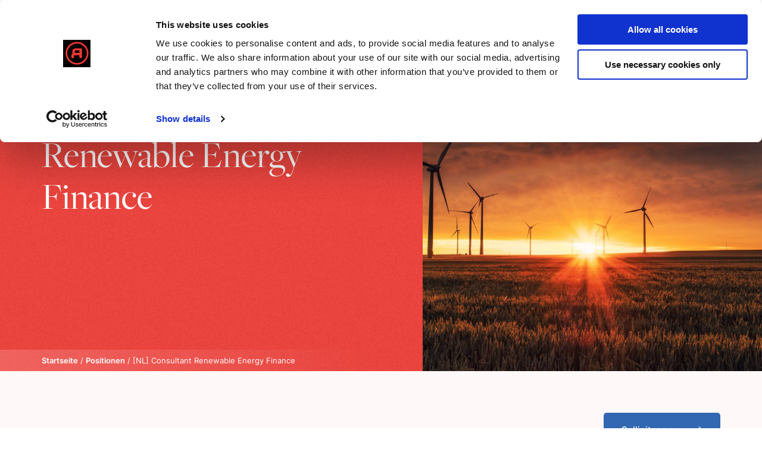

--- FILE ---
content_type: text/html; charset=UTF-8
request_url: https://rebelgroup.com/de/positionen/consultant-renewable-energy-finance/
body_size: 19466
content:
<!DOCTYPE HTML>
<!--[if lt IE 7]> <html class="no-js lt-ie9 lt-ie8 lt-ie7" lang="de-DE"> <![endif]-->
<!--[if IE 7]>    <html class="no-js lt-ie9 lt-ie8" lang="de-DE"> <![endif]-->
<!--[if IE 8]>    <html class="no-js lt-ie9" lang="de-DE"> <![endif]-->
<!--[if IE 9]>    <html class="no-js lt-ie10" lang="de-DE"> <![endif]-->
<!--[if gt IE 9]><!--> <html class="no-js" lang="de-DE"> <!--<![endif]-->
<head>
	<meta charset="UTF-8">
	<title>[NL] Consultant Renewable Energy Finance - Rebelgroup</title>

	<meta name='robots' content='index, follow, max-image-preview:large, max-snippet:-1, max-video-preview:-1' />
	<style>img:is([sizes="auto" i], [sizes^="auto," i]) { contain-intrinsic-size: 3000px 1500px }</style>
	<link rel="alternate" href="https://rebelgroup.com/nl/posities/consultant-renewable-energy-finance/" hreflang="nl" />
<link rel="alternate" href="https://rebelgroup.com/en/career/consultant-renewable-energy-finance/" hreflang="en" />
<link rel="alternate" href="https://rebelgroup.com/de/positionen/consultant-renewable-energy-finance/" hreflang="de" />
<link rel="alternate" href="https://rebelgroup.com/es/carrera/consultant-renewable-energy-finance/" hreflang="es" />
<meta name="viewport" content="initial-scale=1.0, width=device-width">
	<!-- This site is optimized with the Yoast SEO plugin v26.1.1 - https://yoast.com/wordpress/plugins/seo/ -->
	<link rel="canonical" href="https://rebelgroup.com/de/positionen/consultant-renewable-energy-finance/" />
	<meta property="og:locale" content="de_DE" />
	<meta property="og:locale:alternate" content="nl_NL" />
	<meta property="og:locale:alternate" content="en_US" />
	<meta property="og:locale:alternate" content="es_ES" />
	<meta property="og:type" content="article" />
	<meta property="og:title" content="[NL] Consultant Renewable Energy Finance - Rebelgroup" />
	<meta property="og:url" content="https://rebelgroup.com/de/positionen/consultant-renewable-energy-finance/" />
	<meta property="og:site_name" content="Rebelgroup" />
	<meta property="article:modified_time" content="2026-01-14T08:47:35+00:00" />
	<meta property="og:image" content="https://rebelgroup.com/wp-content/uploads/karsten-wurth-0w-uTa0Xz7w-unsplash-scaled-1-1.jpg" />
	<meta property="og:image:width" content="2560" />
	<meta property="og:image:height" content="1707" />
	<meta property="og:image:type" content="image/jpeg" />
	<meta name="twitter:card" content="summary_large_image" />
	<meta name="twitter:label1" content="Geschätzte Lesezeit" />
	<meta name="twitter:data1" content="1 Minute" />
	<script type="application/ld+json" class="yoast-schema-graph">{"@context":"https://schema.org","@graph":[{"@type":"WebPage","@id":"https://rebelgroup.com/de/positionen/consultant-renewable-energy-finance/","url":"https://rebelgroup.com/de/positionen/consultant-renewable-energy-finance/","name":"[NL] Consultant Renewable Energy Finance - Rebelgroup","isPartOf":{"@id":"https://rebelgroup.com/de/#website"},"primaryImageOfPage":{"@id":"https://rebelgroup.com/de/positionen/consultant-renewable-energy-finance/#primaryimage"},"image":{"@id":"https://rebelgroup.com/de/positionen/consultant-renewable-energy-finance/#primaryimage"},"thumbnailUrl":"https://rebelgroup.com/wp-content/uploads/karsten-wurth-0w-uTa0Xz7w-unsplash-scaled-1-1.jpg","datePublished":"2022-09-30T08:40:15+00:00","dateModified":"2026-01-14T08:47:35+00:00","breadcrumb":{"@id":"https://rebelgroup.com/de/positionen/consultant-renewable-energy-finance/#breadcrumb"},"inLanguage":"de","potentialAction":[{"@type":"ReadAction","target":["https://rebelgroup.com/de/positionen/consultant-renewable-energy-finance/"]}]},{"@type":"ImageObject","inLanguage":"de","@id":"https://rebelgroup.com/de/positionen/consultant-renewable-energy-finance/#primaryimage","url":"https://rebelgroup.com/wp-content/uploads/karsten-wurth-0w-uTa0Xz7w-unsplash-scaled-1-1.jpg","contentUrl":"https://rebelgroup.com/wp-content/uploads/karsten-wurth-0w-uTa0Xz7w-unsplash-scaled-1-1.jpg","width":2560,"height":1707},{"@type":"BreadcrumbList","@id":"https://rebelgroup.com/de/positionen/consultant-renewable-energy-finance/#breadcrumb","itemListElement":[{"@type":"ListItem","position":1,"name":"Startseite","item":"https://rebelgroup.com/de/"},{"@type":"ListItem","position":2,"name":"Positionen","item":"https://rebelgroup.com/de/positionen/"},{"@type":"ListItem","position":3,"name":"[NL] Consultant Renewable Energy Finance"}]},{"@type":"WebSite","@id":"https://rebelgroup.com/de/#website","url":"https://rebelgroup.com/de/","name":"Rebelgroup","description":"No change without a rebel","potentialAction":[{"@type":"SearchAction","target":{"@type":"EntryPoint","urlTemplate":"https://rebelgroup.com/de/?s={search_term_string}"},"query-input":{"@type":"PropertyValueSpecification","valueRequired":true,"valueName":"search_term_string"}}],"inLanguage":"de"}]}</script>
	<!-- / Yoast SEO plugin. -->


	<script type="text/javascript">
		var dataLayer = dataLayer || [];
	</script>
	<script>
		(function(w,d,s,l,i){w[l]=w[l]||[];w[l].push({'gtm.start':
				new Date().getTime(),event:'gtm.js'});var f=d.getElementsByTagName(s)[0],
			j=d.createElement(s),dl=l!='dataLayer'?'&l='+l:'';j.async=true;j.src=
			'https://www.googletagmanager.com/gtm.js?id='+i+dl;f.parentNode.insertBefore(j,f);
		})(window,document,'script','dataLayer','GTM-WL22LJV');
	</script>

<style id='classic-theme-styles-inline-css' type='text/css'>
/*! This file is auto-generated */
.wp-block-button__link{color:#fff;background-color:#32373c;border-radius:9999px;box-shadow:none;text-decoration:none;padding:calc(.667em + 2px) calc(1.333em + 2px);font-size:1.125em}.wp-block-file__button{background:#32373c;color:#fff;text-decoration:none}
</style>
<style id='global-styles-inline-css' type='text/css'>
:root{--wp--preset--aspect-ratio--square: 1;--wp--preset--aspect-ratio--4-3: 4/3;--wp--preset--aspect-ratio--3-4: 3/4;--wp--preset--aspect-ratio--3-2: 3/2;--wp--preset--aspect-ratio--2-3: 2/3;--wp--preset--aspect-ratio--16-9: 16/9;--wp--preset--aspect-ratio--9-16: 9/16;--wp--preset--color--black: #000000;--wp--preset--color--cyan-bluish-gray: #abb8c3;--wp--preset--color--white: #ffffff;--wp--preset--color--pale-pink: #f78da7;--wp--preset--color--vivid-red: #cf2e2e;--wp--preset--color--luminous-vivid-orange: #ff6900;--wp--preset--color--luminous-vivid-amber: #fcb900;--wp--preset--color--light-green-cyan: #7bdcb5;--wp--preset--color--vivid-green-cyan: #00d084;--wp--preset--color--pale-cyan-blue: #8ed1fc;--wp--preset--color--vivid-cyan-blue: #0693e3;--wp--preset--color--vivid-purple: #9b51e0;--wp--preset--gradient--vivid-cyan-blue-to-vivid-purple: linear-gradient(135deg,rgba(6,147,227,1) 0%,rgb(155,81,224) 100%);--wp--preset--gradient--light-green-cyan-to-vivid-green-cyan: linear-gradient(135deg,rgb(122,220,180) 0%,rgb(0,208,130) 100%);--wp--preset--gradient--luminous-vivid-amber-to-luminous-vivid-orange: linear-gradient(135deg,rgba(252,185,0,1) 0%,rgba(255,105,0,1) 100%);--wp--preset--gradient--luminous-vivid-orange-to-vivid-red: linear-gradient(135deg,rgba(255,105,0,1) 0%,rgb(207,46,46) 100%);--wp--preset--gradient--very-light-gray-to-cyan-bluish-gray: linear-gradient(135deg,rgb(238,238,238) 0%,rgb(169,184,195) 100%);--wp--preset--gradient--cool-to-warm-spectrum: linear-gradient(135deg,rgb(74,234,220) 0%,rgb(151,120,209) 20%,rgb(207,42,186) 40%,rgb(238,44,130) 60%,rgb(251,105,98) 80%,rgb(254,248,76) 100%);--wp--preset--gradient--blush-light-purple: linear-gradient(135deg,rgb(255,206,236) 0%,rgb(152,150,240) 100%);--wp--preset--gradient--blush-bordeaux: linear-gradient(135deg,rgb(254,205,165) 0%,rgb(254,45,45) 50%,rgb(107,0,62) 100%);--wp--preset--gradient--luminous-dusk: linear-gradient(135deg,rgb(255,203,112) 0%,rgb(199,81,192) 50%,rgb(65,88,208) 100%);--wp--preset--gradient--pale-ocean: linear-gradient(135deg,rgb(255,245,203) 0%,rgb(182,227,212) 50%,rgb(51,167,181) 100%);--wp--preset--gradient--electric-grass: linear-gradient(135deg,rgb(202,248,128) 0%,rgb(113,206,126) 100%);--wp--preset--gradient--midnight: linear-gradient(135deg,rgb(2,3,129) 0%,rgb(40,116,252) 100%);--wp--preset--font-size--small: 13px;--wp--preset--font-size--medium: 20px;--wp--preset--font-size--large: 36px;--wp--preset--font-size--x-large: 42px;--wp--preset--spacing--20: 0.44rem;--wp--preset--spacing--30: 0.67rem;--wp--preset--spacing--40: 1rem;--wp--preset--spacing--50: 1.5rem;--wp--preset--spacing--60: 2.25rem;--wp--preset--spacing--70: 3.38rem;--wp--preset--spacing--80: 5.06rem;--wp--preset--shadow--natural: 6px 6px 9px rgba(0, 0, 0, 0.2);--wp--preset--shadow--deep: 12px 12px 50px rgba(0, 0, 0, 0.4);--wp--preset--shadow--sharp: 6px 6px 0px rgba(0, 0, 0, 0.2);--wp--preset--shadow--outlined: 6px 6px 0px -3px rgba(255, 255, 255, 1), 6px 6px rgba(0, 0, 0, 1);--wp--preset--shadow--crisp: 6px 6px 0px rgba(0, 0, 0, 1);}:where(.is-layout-flex){gap: 0.5em;}:where(.is-layout-grid){gap: 0.5em;}body .is-layout-flex{display: flex;}.is-layout-flex{flex-wrap: wrap;align-items: center;}.is-layout-flex > :is(*, div){margin: 0;}body .is-layout-grid{display: grid;}.is-layout-grid > :is(*, div){margin: 0;}:where(.wp-block-columns.is-layout-flex){gap: 2em;}:where(.wp-block-columns.is-layout-grid){gap: 2em;}:where(.wp-block-post-template.is-layout-flex){gap: 1.25em;}:where(.wp-block-post-template.is-layout-grid){gap: 1.25em;}.has-black-color{color: var(--wp--preset--color--black) !important;}.has-cyan-bluish-gray-color{color: var(--wp--preset--color--cyan-bluish-gray) !important;}.has-white-color{color: var(--wp--preset--color--white) !important;}.has-pale-pink-color{color: var(--wp--preset--color--pale-pink) !important;}.has-vivid-red-color{color: var(--wp--preset--color--vivid-red) !important;}.has-luminous-vivid-orange-color{color: var(--wp--preset--color--luminous-vivid-orange) !important;}.has-luminous-vivid-amber-color{color: var(--wp--preset--color--luminous-vivid-amber) !important;}.has-light-green-cyan-color{color: var(--wp--preset--color--light-green-cyan) !important;}.has-vivid-green-cyan-color{color: var(--wp--preset--color--vivid-green-cyan) !important;}.has-pale-cyan-blue-color{color: var(--wp--preset--color--pale-cyan-blue) !important;}.has-vivid-cyan-blue-color{color: var(--wp--preset--color--vivid-cyan-blue) !important;}.has-vivid-purple-color{color: var(--wp--preset--color--vivid-purple) !important;}.has-black-background-color{background-color: var(--wp--preset--color--black) !important;}.has-cyan-bluish-gray-background-color{background-color: var(--wp--preset--color--cyan-bluish-gray) !important;}.has-white-background-color{background-color: var(--wp--preset--color--white) !important;}.has-pale-pink-background-color{background-color: var(--wp--preset--color--pale-pink) !important;}.has-vivid-red-background-color{background-color: var(--wp--preset--color--vivid-red) !important;}.has-luminous-vivid-orange-background-color{background-color: var(--wp--preset--color--luminous-vivid-orange) !important;}.has-luminous-vivid-amber-background-color{background-color: var(--wp--preset--color--luminous-vivid-amber) !important;}.has-light-green-cyan-background-color{background-color: var(--wp--preset--color--light-green-cyan) !important;}.has-vivid-green-cyan-background-color{background-color: var(--wp--preset--color--vivid-green-cyan) !important;}.has-pale-cyan-blue-background-color{background-color: var(--wp--preset--color--pale-cyan-blue) !important;}.has-vivid-cyan-blue-background-color{background-color: var(--wp--preset--color--vivid-cyan-blue) !important;}.has-vivid-purple-background-color{background-color: var(--wp--preset--color--vivid-purple) !important;}.has-black-border-color{border-color: var(--wp--preset--color--black) !important;}.has-cyan-bluish-gray-border-color{border-color: var(--wp--preset--color--cyan-bluish-gray) !important;}.has-white-border-color{border-color: var(--wp--preset--color--white) !important;}.has-pale-pink-border-color{border-color: var(--wp--preset--color--pale-pink) !important;}.has-vivid-red-border-color{border-color: var(--wp--preset--color--vivid-red) !important;}.has-luminous-vivid-orange-border-color{border-color: var(--wp--preset--color--luminous-vivid-orange) !important;}.has-luminous-vivid-amber-border-color{border-color: var(--wp--preset--color--luminous-vivid-amber) !important;}.has-light-green-cyan-border-color{border-color: var(--wp--preset--color--light-green-cyan) !important;}.has-vivid-green-cyan-border-color{border-color: var(--wp--preset--color--vivid-green-cyan) !important;}.has-pale-cyan-blue-border-color{border-color: var(--wp--preset--color--pale-cyan-blue) !important;}.has-vivid-cyan-blue-border-color{border-color: var(--wp--preset--color--vivid-cyan-blue) !important;}.has-vivid-purple-border-color{border-color: var(--wp--preset--color--vivid-purple) !important;}.has-vivid-cyan-blue-to-vivid-purple-gradient-background{background: var(--wp--preset--gradient--vivid-cyan-blue-to-vivid-purple) !important;}.has-light-green-cyan-to-vivid-green-cyan-gradient-background{background: var(--wp--preset--gradient--light-green-cyan-to-vivid-green-cyan) !important;}.has-luminous-vivid-amber-to-luminous-vivid-orange-gradient-background{background: var(--wp--preset--gradient--luminous-vivid-amber-to-luminous-vivid-orange) !important;}.has-luminous-vivid-orange-to-vivid-red-gradient-background{background: var(--wp--preset--gradient--luminous-vivid-orange-to-vivid-red) !important;}.has-very-light-gray-to-cyan-bluish-gray-gradient-background{background: var(--wp--preset--gradient--very-light-gray-to-cyan-bluish-gray) !important;}.has-cool-to-warm-spectrum-gradient-background{background: var(--wp--preset--gradient--cool-to-warm-spectrum) !important;}.has-blush-light-purple-gradient-background{background: var(--wp--preset--gradient--blush-light-purple) !important;}.has-blush-bordeaux-gradient-background{background: var(--wp--preset--gradient--blush-bordeaux) !important;}.has-luminous-dusk-gradient-background{background: var(--wp--preset--gradient--luminous-dusk) !important;}.has-pale-ocean-gradient-background{background: var(--wp--preset--gradient--pale-ocean) !important;}.has-electric-grass-gradient-background{background: var(--wp--preset--gradient--electric-grass) !important;}.has-midnight-gradient-background{background: var(--wp--preset--gradient--midnight) !important;}.has-small-font-size{font-size: var(--wp--preset--font-size--small) !important;}.has-medium-font-size{font-size: var(--wp--preset--font-size--medium) !important;}.has-large-font-size{font-size: var(--wp--preset--font-size--large) !important;}.has-x-large-font-size{font-size: var(--wp--preset--font-size--x-large) !important;}
:where(.wp-block-post-template.is-layout-flex){gap: 1.25em;}:where(.wp-block-post-template.is-layout-grid){gap: 1.25em;}
:where(.wp-block-columns.is-layout-flex){gap: 2em;}:where(.wp-block-columns.is-layout-grid){gap: 2em;}
:root :where(.wp-block-pullquote){font-size: 1.5em;line-height: 1.6;}
</style>
<link rel='stylesheet' id='wp-pagenavi-css' href='https://rebelgroup.com/wp-content/plugins/wp-pagenavi/pagenavi-css.css?ver=2.70' type='text/css' media='all' />
<link rel='stylesheet' id='theme-styles-css' href='https://rebelgroup.com/wp-content/themes/rebelgroup/assets/build/css/styles.css?id=0f22989716c83f7535617cdd51357e67' type='text/css' media='all' />
<link rel='shortlink' href='https://rebelgroup.com/?p=18385' />
<link rel="dns-prefetch" href="//fonts.googleapis.com">
<link rel="preconnect" href="https://fonts.gstatic.com" crossorigin>

<link rel="preload" href="https://rebelgroup.com/wp-content/themes/rebelgroup/assets/build/css/fonts.css?id=84bfd2bb784d3a0a4d60b5de5327ac4a" as="style">
<script type="text/javascript">
  WebFontConfig = {
    typekit: {
      id: 'pzc7lcc'
    },
    custom: {
      families: ['Inter'],
      urls: ['https://rebelgroup.com/wp-content/themes/rebelgroup/assets/build/css/fonts.css?id=84bfd2bb784d3a0a4d60b5de5327ac4a']
    }
  };

  (function() {
    var wf = document.createElement('script');

    wf.src = 'https://ajax.googleapis.com/ajax/libs/webfont/1/webfont.js';
    wf.type = 'text/javascript';
    wf.async = 'true';

    var s = document.getElementsByTagName('script')[0];
    s.parentNode.insertBefore(wf, s);
  })();
</script><link rel="apple-touch-icon" sizes="180x180" href="https://rebelgroup.com/wp-content/themes/rebelgroup/assets/build/images/icons/apple-touch-icon.png"><link rel="icon" type="image/ico" href="https://rebelgroup.com/wp-content/themes/rebelgroup/assets/build/images/icons/favicon.ico"><link rel="icon" sizes="32x32" type="image/png" href="https://rebelgroup.com/wp-content/themes/rebelgroup/assets/build/images/icons/favicon-32x32.png"><link rel="icon" sizes="16x16" type="image/png" href="https://rebelgroup.com/wp-content/themes/rebelgroup/assets/build/images/icons/favicon-16x16.png"><link rel="mask-icon" href="https://rebelgroup.com/wp-content/themes/rebelgroup/assets/build/images/icons/safari-pinned-tab.svg"><link rel="mask-icon" href="https://rebelgroup.com/wp-content/themes/rebelgroup/assets/build/images/icons/favicon.ico"><link rel="manifest" href="https://rebelgroup.com/wp-content/themes/rebelgroup/assets/build/images/icons/browserconfig.xml">
<meta name="generator" content="WP Rocket 3.20.0.2" data-wpr-features="wpr_desktop" /></head>

<body class="wp-singular vacancy-template-default single single-vacancy postid-18385 wp-theme-ecs-base-framework wp-child-theme-rebelgroup">
	<header class="header js-header">
		<div class="header__wrapper js-header-wrapper">

			<div class="header__inner">

				<figure class="header__logomark logo logo--logomark js-logo-logomark">
			<a href="https://rebelgroup.com/de">
			<?xml version="1.0" encoding="UTF-8"?><svg id="a" xmlns="http://www.w3.org/2000/svg" viewBox="0 0 883.38 883.38"><g id="b"><path d="M441.69,841.54c220.85,0,399.85-179.03,399.85-399.85S662.51,41.84,441.69,41.84c-220.85,0-399.85,179.03-399.85,399.85s179.03,399.85,399.85,399.85M441.69,883.38C197.75,883.38,0,685.63,0,441.69S197.75,0,441.69,0s441.69,197.75,441.69,441.69-197.75,441.69-441.69,441.69h0Z"/><path d="M549.41,631.3s-22.78-3.05-22.78-26.74v-88.83h-189.67c-22.67,0-24.67,25.77-24.67,25.77v67.48c0,17.74-17.96,19.29-17.96,19.29h-57.69c-16.61,0-18.6-20.46-18.6-20.46v-81.67c0-60.22,56.59-74.08,47.31-74.08s-12.12-41.42-12.12-41.42v-49.38c0-103.45,112.88-112.9,112.88-112.9h236.11c25.28,0,24.27,24.29,24.27,24.29v336.94c0,24.02-19.9,21.72-19.9,21.72h-57.18,0ZM528.19,324.5s-132.19-1.01-156.73-1.01-23.53,27.21-23.53,27.21v52.93c0,21.6,24.49,25.94,24.49,25.94h155.77v-105.08Z" fill-rule="evenodd"/></g></svg>		</a>
	</figure>

<figure class="header__logo logo js-logo">
			<a href="https://rebelgroup.com/de">
			<svg class="logo-letters" viewBox="0 0 120 19" fill="none" xmlns="http://www.w3.org/2000/svg">
	<path class="logo-letter logo-letter--r" d="M0.419778 17.6419C0.151746 17.4204 0.00193332 17.1022 0.00890482 16.7705V14.1843C-0.0486471 13.1822 0.173551 12.1829 0.652804 11.2819C1.14407 10.6182 1.79702 10.0693 2.55825 9.68134C2.05318 8.86221 1.7902 7.93453 1.79405 6.99228V5.71426C1.77329 4.1902 2.45605 2.73011 3.67072 1.70149C4.88539 0.61015 6.51969 0.0125363 8.21183 0.0438667H19.6331C19.9983 0.0336981 20.3525 0.161493 20.6144 0.396884C20.8804 0.617571 21.0292 0.933761 21.0244 1.26472V16.786C21.0312 17.1179 20.8814 17.4361 20.6144 17.6566C20.3514 17.8911 19.9972 18.017 19.6331 18.0069H17.3217C16.9636 18.0088 16.6202 17.8773 16.3691 17.6419C16.1051 17.4185 15.9554 17.1014 15.9582 16.7705V12.716H6.4255C6.06135 12.7216 5.71901 12.876 5.48969 13.1381C5.21483 13.4267 5.06799 13.7999 5.07896 14.1843V16.7897C5.08178 17.1206 4.93197 17.4369 4.66809 17.6604C4.4051 17.8938 4.05163 18.0198 3.68763 18.0106H1.38822C1.02496 18.0115 0.676685 17.8782 0.419778 17.6419ZM6.86129 7.02987C6.84824 7.41332 6.99509 7.78654 7.27098 8.07256C7.49733 8.34279 7.84264 8.50459 8.21183 8.51373H15.9751V3.5346H8.21183C7.84858 3.53831 7.50623 3.69001 7.27513 3.94918C6.99598 4.24524 6.84928 4.62855 6.86515 5.02218L6.86129 7.02987Z" />
	<path class="logo-letter logo-letter--e1" d="M39.5646 4.74237C39.8842 4.75417 40.1838 4.89112 40.3853 5.11926C40.6384 5.38395 40.7713 5.72708 40.7555 6.07846L40.7842 7.14713H29.5227C29.2023 7.14344 28.8936 7.25748 28.6643 7.46386C28.4321 7.66451 28.3022 7.94564 28.3071 8.2385V9.81637C28.3022 10.1094 28.4321 10.3904 28.6643 10.5903C28.8936 10.7965 29.2023 10.9097 29.5227 10.9033H40.804L40.7754 11.9948C40.7911 12.3461 40.6582 12.6893 40.4062 12.9539C40.2047 13.1829 39.905 13.3208 39.5855 13.3308H29.5227C29.2023 13.3262 28.8936 13.4394 28.6643 13.6448C28.4312 13.8456 28.3022 14.1285 28.3071 14.4223V15.9736C28.3012 16.2684 28.4312 16.5504 28.6643 16.752C28.8936 16.9575 29.2023 17.0705 29.5227 17.0651H39.5646C41.0938 17.0979 42.5725 16.5641 43.67 15.585C44.7637 14.6659 45.3781 13.3609 45.3571 11.9984V6.07116C45.3738 4.70315 44.7528 3.39448 43.6493 2.47641C42.5517 1.49722 41.0731 0.964289 39.5438 0.997163H29.4939C29.1765 1.00528 28.8767 1.13043 28.6605 1.3439C28.4321 1.53924 28.3022 1.813 28.3032 2.09945V3.64724C28.3032 3.93383 28.4321 4.20766 28.6605 4.40197C28.8877 4.60828 29.1954 4.7215 29.5149 4.71598L39.5646 4.74237Z"/>
	<path class="logo-letter logo-letter--b" d="M66.4513 18.0224H53.9425C53.5733 18.0251 53.2191 17.8872 52.961 17.6426C52.7029 17.4283 52.5531 17.1231 52.5501 16.8012V1.20481C52.5531 0.883969 52.7029 0.578793 52.961 0.364393C53.2229 0.129102 53.5773 0.00114923 53.9425 0.0104262H65.438C67.134 -0.0162364 68.7735 0.578793 69.999 1.66543C71.2048 2.6503 71.8895 4.07187 71.8745 5.56043C71.8806 6.61697 71.5302 7.64946 70.8733 8.51297C72.1157 9.49138 72.8422 10.9192 72.8651 12.43C72.8879 13.9416 72.205 15.3879 70.9924 16.3985C69.7667 17.4705 68.1363 18.0535 66.4513 18.0224ZM56.7299 3.61668V7.51629H65.2326C65.7615 7.51244 66.2668 7.31123 66.6319 6.9572C67.0268 6.59306 67.2442 6.09561 67.2362 5.57974C67.2531 5.0557 67.0369 4.54726 66.6368 4.17563C66.2697 3.82256 65.7657 3.62121 65.2367 3.61668H56.7299ZM56.7299 10.5101V14.4086H66.23C66.7699 14.4068 67.2859 14.1999 67.659 13.8386C68.457 13.059 68.457 11.8369 67.659 11.0572C67.2849 10.6986 66.7688 10.4973 66.23 10.498L56.7299 10.5101Z" />
	<path class="logo-letter logo-letter--e2" d="M94.9184 4.74404C95.2379 4.74942 95.5454 4.6363 95.7728 4.43009C96 4.23486 96.13 3.96204 96.13 3.67557V2.10155C96.131 1.81598 96.003 1.54226 95.7768 1.34608C95.5506 1.13906 95.243 1.02491 94.9233 1.02948H84.8725C83.3444 0.996611 81.8646 1.5304 80.7672 2.50946C79.6735 3.42825 79.0603 4.73299 79.0801 6.09528V11.9877C79.0603 13.3491 79.6735 14.6547 80.7672 15.5735C81.8646 16.5526 83.3444 17.0853 84.8725 17.0534H94.9144C95.2349 17.0589 95.5445 16.9457 95.7728 16.7395C96.0071 16.5388 96.1369 16.2559 96.13 15.9622V14.411C96.136 14.1163 96.006 13.8344 95.7728 13.6327C95.5436 13.4276 95.2349 13.3143 94.9144 13.3198H84.8686C84.5411 13.3143 84.2335 13.1766 84.0271 12.9422C83.7739 12.6784 83.6421 12.3353 83.6578 11.9832L83.6292 10.8928H94.9104C95.2309 10.8991 95.5406 10.786 95.7689 10.5798C96.0021 10.38 96.1322 10.0981 96.1261 9.8052V8.23125C96.1322 7.93837 96.0021 7.65736 95.7689 7.45757C95.5406 7.25041 95.2309 7.13633 94.9104 7.14083H83.6292L83.6578 6.0725C83.641 5.72119 83.7739 5.37724 84.0271 5.11349C84.2335 4.88082 84.5411 4.74213 84.8686 4.73578L94.9184 4.74404Z" />
	<path class="logo-letter logo-letter--l" d="M119.601 14.1671C119.348 13.9254 119 13.7884 118.636 13.7875H109.649V1.23628C109.654 0.905374 109.504 0.589107 109.238 0.368483C108.979 0.138652 108.633 0.0116776 108.274 0.0153879H104.653C104.287 0.00528767 103.934 0.133086 103.672 0.368483C103.406 0.589107 103.256 0.905374 103.261 1.23628V2.73482C103.258 3.06586 103.408 3.38205 103.672 3.60563C103.936 3.83814 104.288 3.96409 104.653 3.95584H104.735V13.8023H104.653C104.284 13.7977 103.928 13.9356 103.672 14.183C103.409 14.4118 103.26 14.7308 103.261 15.0654V16.803C103.265 17.122 103.411 17.4246 103.663 17.6406C103.926 17.8741 104.28 18.001 104.645 17.99H118.624C118.983 17.9946 119.329 17.8695 119.589 17.6406C119.856 17.419 120.005 17.1009 120 16.769V15.0499C120.005 14.717 119.862 14.3971 119.601 14.1671V14.1671Z" />
</svg>
		</a>
	</figure>

				<button class="hamburger js-navigation-toggle">
					<span></span>
					<span></span>
					<span></span>
				</button>

				<nav class="navigation js-navigation lazyload" data-bg="https://rebelgroup.com/wp-content/themes/rebelgroup/assets/build/images/bg-noise.png">
	
<form class="search navigation-search js-navigation-search" action="https://rebelgroup.com/de/" method="get">
	<label for='search' class="visually-hidden">Suche</label>

    <input class="search__field" placeholder="Suche" type="text" autocomplete="off" name="s" id="search">

	<button type='submit' class='search__submit'>
    	<span class="visually-hidden">Suche einreichen</span>
		<span class="search__icon icon">
			<svg role="img" aria-hidden="true"><use xlink:href="https://rebelgroup.com/wp-content/themes/rebelgroup/assets/build/svg/sprite.icons.svg?id=b738cf71195c7ca9f76d494f9077770f#ico-search"></use></svg>		</span>
  	</button>
</form>

	<ul id="menu-main-menu-de" class="navigation-menu"><li id="menu-item-21552" class="navigation-menu__item navigation-menu__item--parent"><a href="https://rebelgroup.com/de/ueber-uns/" class="navigation-menu__link">Über uns</a>
<ul class="navigation-menu__sub-menu">
	<li id="menu-item-38758" class="navigation-menu__sub-item"><a href="https://rebelgroup.com/de/ueber-uns/" class="navigation-menu__sub-link">No change without a Rebel</a></li>
	<li id="menu-item-38759" class="navigation-menu__sub-item"><a href="https://rebelgroup.com/de/niederlassungen/" class="navigation-menu__sub-link">Niederlassungen</a></li>
	<li id="menu-item-21553" class="navigation-menu__sub-item"><a href="https://rebelgroup.com/de/team/" class="navigation-menu__sub-link">Team</a></li>
</ul>
</li>
<li id="menu-item-21550" class="navigation-menu__item navigation-menu__item--parent"><a href="https://rebelgroup.com/de/unsere-leistungen/" class="navigation-menu__link">Unsere Leistungen</a>
<ul class="navigation-menu__sub-menu">
	<li id="menu-item-38760" class="navigation-menu__sub-item"><a href="https://rebelgroup.com/de/services/beratung/" class="navigation-menu__sub-link">Beratung</a></li>
	<li id="menu-item-38761" class="navigation-menu__sub-item"><a href="https://rebelgroup.com/de/services/umsetzung/" class="navigation-menu__sub-link">Umsetzung</a></li>
	<li id="menu-item-38762" class="navigation-menu__sub-item"><a href="https://rebelgroup.com/de/services/entwicklung/" class="navigation-menu__sub-link">Entwicklung</a></li>
</ul>
</li>
<li id="menu-item-21551" class="navigation-menu__item navigation-menu__item--parent"><a href="https://rebelgroup.com/de/sektoren/" class="navigation-menu__link">Sektoren</a>
<ul class="navigation-menu__sub-menu">
	<li id="menu-item-38763" class="navigation-menu__sub-item"><a href="https://rebelgroup.com/de/sektoren/klimaanpassung/" class="navigation-menu__sub-link">Klimaanpassung</a></li>
	<li id="menu-item-38764" class="navigation-menu__sub-item"><a href="https://rebelgroup.com/de/sektoren/stadtentwicklung/" class="navigation-menu__sub-link">Stadtentwicklung</a></li>
	<li id="menu-item-40919" class="navigation-menu__sub-item"><a href="https://rebelgroup.com/de/sektoren/zahlungsverkehr/" class="navigation-menu__sub-link">Zahlungsverkehr</a></li>
	<li id="menu-item-38765" class="navigation-menu__sub-item"><a href="https://rebelgroup.com/de/sektoren/infrastruktur/" class="navigation-menu__sub-link">Infrastruktur</a></li>
	<li id="menu-item-38766" class="navigation-menu__sub-item"><a href="https://rebelgroup.com/de/sektoren/kreislaufwirtschaft/" class="navigation-menu__sub-link">Kreislaufwirtschaft</a></li>
	<li id="menu-item-38767" class="navigation-menu__sub-item"><a href="https://rebelgroup.com/de/sektoren/mobilitaet/" class="navigation-menu__sub-link">Mobilität</a></li>
	<li id="menu-item-38768" class="navigation-menu__sub-item"><a href="https://rebelgroup.com/de/sektoren/erneuerbare-energie/" class="navigation-menu__sub-link">Erneuerbare Energie</a></li>
	<li id="menu-item-38769" class="navigation-menu__sub-item"><a href="https://rebelgroup.com/de/sektoren/politik-und-verwaltung/" class="navigation-menu__sub-link">Politik und Verwaltung</a></li>
	<li id="menu-item-38770" class="navigation-menu__sub-item"><a href="https://rebelgroup.com/de/sektoren/natur/" class="navigation-menu__sub-link">Natur</a></li>
	<li id="menu-item-38771" class="navigation-menu__sub-item"><a href="https://rebelgroup.com/de/sektoren/gesundheitswesen/" class="navigation-menu__sub-link">Gesundheitswesen</a></li>
	<li id="menu-item-38772" class="navigation-menu__sub-item"><a href="https://rebelgroup.com/de/sektoren/soziales/" class="navigation-menu__sub-link">Soziales</a></li>
	<li id="menu-item-38773" class="navigation-menu__sub-item"><a href="https://rebelgroup.com/de/sektoren/bildung/" class="navigation-menu__sub-link">Bildung</a></li>
</ul>
</li>
<li id="menu-item-21554" class="navigation-menu__item navigation-menu__item--parent"><a href="https://rebelgroup.com/de/projekte/" class="navigation-menu__link">Einblicke</a>
<ul class="navigation-menu__sub-menu">
	<li id="menu-item-38774" class="navigation-menu__sub-item"><a href="https://rebelgroup.com/de/projekte/" class="navigation-menu__sub-link">Projekte</a></li>
	<li id="menu-item-26047" class="navigation-menu__sub-item"><a href="https://rebelgroup.com/en/blogs/" class="navigation-menu__sub-link">Blogs</a></li>
</ul>
</li>
<li id="menu-item-38775" class="navigation-menu__item navigation-menu__item--parent navigation-menu__item--active"><a href="https://rebelgroup.com/de/positionen/" class="navigation-menu__link">Karriere</a>
<ul class="navigation-menu__sub-menu">
	<li id="menu-item-38785" class="navigation-menu__sub-item"><a href="https://rebelgroup.com/de/arbeiten-bei-rebel/" class="navigation-menu__sub-link">Arbeiten bei Rebel</a></li>
	<li id="menu-item-38776" class="navigation-menu__sub-item navigation-menu__sub-item--active"><a href="https://rebelgroup.com/de/positionen/" class="navigation-menu__sub-link">Positionen</a></li>
</ul>
</li>
</ul>
	<button type="button" class="x-large-show search__toggle js-navigation-search-toggle">
		<span class="visually-hidden">Toggle search</span>
		<span class="search__icon icon">
			<svg role="img" aria-hidden="true"><use xlink:href="https://rebelgroup.com/wp-content/themes/rebelgroup/assets/build/svg/sprite.icons.svg?id=b738cf71195c7ca9f76d494f9077770f#ico-search"></use></svg>		</span>
	</button>

	<div class="languages-wrapper">
	<button class="languages__button">de</button>
	<ul class="languages">
				<li class="languages__item">
				<a class="languages__link" href="https://rebelgroup.com/nl/posities/consultant-renewable-energy-finance/">nl</a>
			</li>
				<li class="languages__item">
				<a class="languages__link" href="https://rebelgroup.com/en/career/consultant-renewable-energy-finance/">en</a>
			</li>
				<li  class="languages__item languages__item--active">
				<a class="languages__link" href="https://rebelgroup.com/de/positionen/consultant-renewable-energy-finance/">de</a>
			</li>
				<li class="languages__item">
				<a class="languages__link" href="https://rebelgroup.com/es/carrera/consultant-renewable-energy-finance/">es</a>
			</li>
			</ul>
</div>
</nav>
			</div>

		</div>
	</header>

	<main role="main">
		
<div class="block block--taupe ">
	<div class="block__inner">
		<div class="panorama lazyload panorama--image no-overflow  " data-bg="https://rebelgroup.com/wp-content/themes/rebelgroup/assets/build/images/bg-noise.png">
							<div class="panorama__breadcrumbs">
					<div class="wrap">
						<div class="breadcrumbs">
							<div class="breadcrumb"><span><span><a href="https://rebelgroup.com/de/">Startseite</a></span> / <span><a href="https://rebelgroup.com/de/positionen/">Positionen</a></span> / <span class="breadcrumb_last" aria-current="page">[NL] Consultant Renewable Energy Finance</span></span></div>						</div>
					</div>
				</div>
			
			<div class="wrap">
				<div class="panorama__inner">
					<div class="grid grid--with-gutter u-1of2--lg">
						<div class="grid__cell">
							<div class="panorama__content">
																	<h1 class="panorama__title u-text-color-white js-inview-element">
										Consultant Renewable Energy Finance									</h1>
								
								
								
								<div class="panorama__matter">
									
									
																	</div>

								
															</div>
						</div>

													<div class="grid__cell">
																	<figure class="panorama__image large-show">
																					<span class="ratio">
												<img width="900" height="900" src="https://rebelgroup.com/wp-content/uploads/karsten-wurth-0w-uTa0Xz7w-unsplash-scaled-1-1-900x900.jpg" class="attachment-100% size-100%" alt="" data-object-fit="cover" decoding="async" fetchpriority="high" srcset="https://rebelgroup.com/wp-content/uploads/karsten-wurth-0w-uTa0Xz7w-unsplash-scaled-1-1-900x900.jpg 900w, https://rebelgroup.com/wp-content/uploads/karsten-wurth-0w-uTa0Xz7w-unsplash-scaled-1-1-150x150.jpg 150w, https://rebelgroup.com/wp-content/uploads/karsten-wurth-0w-uTa0Xz7w-unsplash-scaled-1-1-640x640.jpg 640w, https://rebelgroup.com/wp-content/uploads/karsten-wurth-0w-uTa0Xz7w-unsplash-scaled-1-1-612x612.jpg 612w, https://rebelgroup.com/wp-content/uploads/karsten-wurth-0w-uTa0Xz7w-unsplash-scaled-1-1-528x528.jpg 528w, https://rebelgroup.com/wp-content/uploads/karsten-wurth-0w-uTa0Xz7w-unsplash-scaled-1-1-476x476.jpg 476w, https://rebelgroup.com/wp-content/uploads/karsten-wurth-0w-uTa0Xz7w-unsplash-scaled-1-1-450x450.jpg 450w, https://rebelgroup.com/wp-content/uploads/karsten-wurth-0w-uTa0Xz7w-unsplash-scaled-1-1-306x306.jpg 306w, https://rebelgroup.com/wp-content/uploads/karsten-wurth-0w-uTa0Xz7w-unsplash-scaled-1-1-264x264.jpg 264w, https://rebelgroup.com/wp-content/uploads/karsten-wurth-0w-uTa0Xz7w-unsplash-scaled-1-1-238x238.jpg 238w, https://rebelgroup.com/wp-content/uploads/karsten-wurth-0w-uTa0Xz7w-unsplash-scaled-1-1-96x96.jpg 96w, https://rebelgroup.com/wp-content/uploads/karsten-wurth-0w-uTa0Xz7w-unsplash-scaled-1-1-48x48.jpg 48w" sizes="auto" />											</span>
																				<div class="panorama__icon icon">
											<svg viewBox="0 0 652 734" fill="none" xmlns="http://www.w3.org/2000/svg">
<path fill-rule="evenodd" clip-rule="evenodd" d="M398.412 527.341C388.715 525.938 381.567 517.549 381.729 507.744L381.729 442.643L242.72 442.643C226.105 442.643 224.648 461.525 224.648 461.525L224.648 510.981C224.621 518.399 218.889 524.562 211.485 525.115L169.258 525.115C157.12 525.115 155.623 510.118 155.623 510.118L155.623 450.263C155.623 406.134 197.094 395.979 190.297 395.979C183.5 395.979 181.409 365.62 181.409 365.62L181.409 329.448C181.409 253.639 264.124 246.707 264.124 246.707L437.119 246.707C446.412 246.167 454.369 253.261 454.908 262.554C454.949 263.201 454.949 263.862 454.908 264.509L454.908 511.426C454.908 529.026 440.329 527.341 440.329 527.341L398.412 527.341ZM382.862 302.502C382.862 302.502 285.986 301.76 268.008 301.76C250.03 301.76 250.759 321.707 250.759 321.707L250.759 360.495C250.759 376.315 268.709 379.498 268.709 379.498L382.862 379.498L382.862 302.502Z" fill="#152B4E"/>
<path fill="transparent" d="M609.285 419.266L618.83 396.31L612.121 393.477C623.499 342.593 624.161 294.522 613.219 249.769C600.718 198.646 573.444 153.396 532.484 114.254L532.482 114.252C501.326 84.4833 465.523 61.5248 425.429 45.8148C425.428 45.8142 425.426 45.8136 425.425 45.813C388.133 31.193 349.467 22.6552 311.191 26.1538C272.347 29.7043 235.5 45.5247 202.411 76.8753L202.409 76.8776C109.616 164.82 44.2283 270.673 27.7062 402.983C16.1407 495.539 45.9048 573.001 120.616 631.275C156.626 659.367 196.23 682.387 241.371 696.151L241.372 696.151C337.265 725.382 476.226 710.919 544.783 572.75C561.992 538.073 576.545 501.276 590.631 465.661C596.878 449.868 603.032 434.307 609.285 419.266Z" stroke="#152B4E" stroke-width="50"/>
</svg>
										</div>
									</figure>
															</div>
											</div>
				</div>
			</div>
		</div>
	</div>
</div>

	<div class="block block--padding block--collapse block--taupe" id="block-2">
		<div class="block__inner">
			<div class="wrap wrap--small">
				
				
									<span>
						<p style="text-align: right"><a class="button" href="https://rebelgroup.com/nl/sollicitatie/" target="_self">
	<span class="button__inner">
		<span class="button__label">
			Solliciteer nu		</span>

		<span class="button__icon button__icon--small icon">
			<svg role="img" aria-hidden="true"><use xlink:href="https://rebelgroup.com/wp-content/themes/rebelgroup/assets/build/svg/sprite.icons.svg?id=b738cf71195c7ca9f76d494f9077770f#ico-arrow-right"></use></svg>		</span>
	</span>
</a>
</p>
					</span>
				
							</div>
		</div>
	</div>

	<div class="block block--padding block--collapse block--taupe" id="block-3">
		<div class="block__inner">
			<div class="wrap wrap--small">
				
									<h2 class="js-inview-element h3" data-inview-delay="150">
						Rebel Finance &amp; Transactions					</h2>
				
									<span>
						<p>Wij helpen onze klanten bij het financieren en ontwikkelen van hernieuwbare energie- en infrastructuurprojecten. Denk aan windparken, elektrolysers en geothermieprojecten. Stuk voor stuk zijn dit projecten met grote financieringsbehoeften en de nodige technische uitdagingen. Met onze financieel-economische en strategische kennis spelen we een belangrijke rol in het tot stand komen van deze projecten.</p>
<p>Voor onze klanten ontwikkelen we gedetailleerde financiële modellen. Deze modellen gebruiken we om financiële onderbouwing te bieden voor onderhandelingen en managementbeslissingen. Daarnaast optimaliseren we de financiële en contractuele structuur van het project, wat ons in staat stelt financiering op te halen tegen optimale voorwaarden.</p>
<p>Wij werken vanuit de intrinsieke motivatie om de wereld beter en duurzamer te maken, zonder idealistische illusies te hebben. Kritisch, eigenwijs en constructief vanuit de overtuiging dat we het beste bereiken voor het project. Meestal vanuit een rol als adviseur, maar als de mogelijkheid daar is investeren we mee en worden we volwaardig partner in het project.</p>
					</span>
				
							</div>
		</div>
	</div>

	<div class="block block--padding block--collapse block--taupe" id="block-4">
		<div class="block__inner">
			<div class="wrap wrap--small">
									<h4 class="u-text-color-primary js-inview-element">
						Functie-eisen					</h4>
				
									<h2 class="js-inview-element h3" data-inview-delay="150">
						Ben jij een Rebel?					</h2>
				
									<span>
						<p>Wij zoeken een nieuwe collega die net als wij enthousiast wordt van het oplossen van kwantitatieve en financiële puzzels in het kader van maatschappelijk relevante projecten, voornamelijk in de duurzame energiesector. Wil jij het beste uit jezelf halen, investeren in je eigen ontwikkeling en ben je bereid een stap extra te zetten wanneer een project daarom vraagt, dan ben jij wellicht onze nieuwe Rebel!</p>
<p>Herken jij jezelf in onderstaand profiel? Dan maken we graag kennis met je.</p>
<ul class="content-ul">
<li>Je hebt uitstekende analytische en kwantitatieve vaardigheden en het vermogen om snel te leren;</li>
<li>Je hebt een sterke interesse in financiële en economische vraagstukken;</li>
<li>Je bent ambitieus, creatief en nieuwsgierig;</li>
<li>Je bent sociaal, proactief en kunt overweg met verschillende typen klanten;</li>
<li>Je hebt een kwantitatieve WO-studieachtergrond met uitstekende studieresultaten op zowel WO- als VWO-niveau;</li>
<li>Je hebt een uitstekende beheersing van de Nederlandse en Engelse taal in woord en geschrift;</li>
<li>Je bent recent afgestudeerd of hebt enkele jaren werkervaring (mocht je meer ervaring hebben en geïnteresseerd zijn: ook daar staan wij voor open, dus neem zeker contact op).</li>
</ul>
<p>Kortom, wij zoeken mensen met inzicht in – en liefde voor – cijfers en financiële modellen plus affiniteit met de duurzame energiesector en de energietransitie. <strong> </strong></p>
					</span>
				
							</div>
		</div>
	</div>

	<div class="block block--padding block--collapse block--taupe" id="block-5">
		<div class="block__inner">
			<div class="wrap wrap--small">
									<h4 class="u-text-color-primary js-inview-element">
						Wat wij bieden					</h4>
				
									<h2 class="js-inview-element h3" data-inview-delay="150">
						Wat Rebel jou biedt					</h2>
				
									<span>
						<p>Naast een leuke afwisselende baan in een jong team van circa 15 personen, bieden we een ondernemende werkomgeving met gedreven collega’s en weinig hiërarchie. Je krijgt vrijheid, verantwoordelijkheid en een goed salaris. Rebel biedt veel flexibiliteit in waar en wanneer je werkt. Je zet stappen die passen bij je groei en je geeft al snel je eigen agenda vorm. Met onze Rebel Academy investeren we in je persoonlijke ontwikkeling. Je komt terecht in een hecht team dat waarde hecht aan informele teamactiviteiten zoals de wekelijkse vrijdagmiddagborrel en de jaarlijkse wintersport. Rebel gelooft in kleinschaligheid en ondernemerschap. Daarom zijn teams binnen Rebel volledig zelfstandig en ben je niet alleen ‘werknemer’, maar kun je na een jaar ook mede-eigenaar van ons bedrijf worden.</p>
					</span>
				
							</div>
		</div>
	</div>

	<div class="block block--padding block--collapse block--taupe" id="block-6">
		<div class="block__inner">
			<div class="wrap wrap--small">
				
									<h2 class="js-inview-element h3" data-inview-delay="150">
						Ben je geïnteresseerd?					</h2>
				
									<span>
						<p>Stuur dan snel een (korte) motivatiebrief met daarbij je cv en cijferlijsten (voortgezet onderwijs én universiteit incl. gemiddeldes) naar <a href="mailto:Jim.Carstens@Rebelgroup.com">Jim.Carstens@Rebelgroup.com</a>. Voor meer informatie kan je contact opnemen met Jim Carstens op 06-2237-1887.</p>
<a class="button" href="https://rebelgroup.com/nl/sollicitatie/" target="_self">
	<span class="button__inner">
		<span class="button__label">
			Solliciteer nu		</span>

		<span class="button__icon button__icon--small icon">
			<svg role="img" aria-hidden="true"><use xlink:href="https://rebelgroup.com/wp-content/themes/rebelgroup/assets/build/svg/sprite.icons.svg?id=b738cf71195c7ca9f76d494f9077770f#ico-arrow-right"></use></svg>		</span>
	</span>
</a>

					</span>
				
							</div>
		</div>
	</div>
<div id="block-7" class="block block--padding u-bg-primary u-bg-noise no-overflow relative">
	<div class="contact-block contact-block--single u-bg-grey-lightest">
		<div class="wrap">
			<div class="contact-block__inner">
				<div class="contact-block__content">
					<div class="contact-block__header">
													<div class="contact-block__letter u-text-color-white js-inview-element">
								K							</div>
							<h2 class="contact-block__title u-text-bold u-text-color-white js-inview-element"
								data-inview-delay="150">
								Kontakt							</h2>
											</div>

					                        <div data-contact class="contact-block__card contact-block__card--single" style="order:0">
							<div class="calling-card ">
	<div class="calling-card__header">
					<figure class="calling-card__image ratio">
				<span style="padding-bottom: 100%; display: none;"></span>
<noscript><img width="900" height="900" src="https://rebelgroup.com/wp-content/uploads/Jim-Carstens-900x900.jpg" class="lazyload" alt="" data-object-fit="cover" data-src="https://rebelgroup.com/wp-content/uploads/Jim-Carstens-900x900.jpg" data-srcset="https://rebelgroup.com/wp-content/uploads/Jim-Carstens-900x900.jpg 900w, https://rebelgroup.com/wp-content/uploads/Jim-Carstens-300x300.jpg 300w, https://rebelgroup.com/wp-content/uploads/Jim-Carstens-150x150.jpg 150w, https://rebelgroup.com/wp-content/uploads/Jim-Carstens-768x768.jpg 768w, https://rebelgroup.com/wp-content/uploads/Jim-Carstens-640x640.jpg 640w, https://rebelgroup.com/wp-content/uploads/Jim-Carstens-612x612.jpg 612w, https://rebelgroup.com/wp-content/uploads/Jim-Carstens-528x528.jpg 528w, https://rebelgroup.com/wp-content/uploads/Jim-Carstens-476x476.jpg 476w, https://rebelgroup.com/wp-content/uploads/Jim-Carstens-450x450.jpg 450w, https://rebelgroup.com/wp-content/uploads/Jim-Carstens-306x306.jpg 306w, https://rebelgroup.com/wp-content/uploads/Jim-Carstens-264x264.jpg 264w, https://rebelgroup.com/wp-content/uploads/Jim-Carstens-238x238.jpg 238w, https://rebelgroup.com/wp-content/uploads/Jim-Carstens-96x96.jpg 96w, https://rebelgroup.com/wp-content/uploads/Jim-Carstens-48x48.jpg 48w, https://rebelgroup.com/wp-content/uploads/Jim-Carstens-180x180.jpg 180w, https://rebelgroup.com/wp-content/uploads/Jim-Carstens-540x540.jpg 540w, https://rebelgroup.com/wp-content/uploads/Jim-Carstens.jpg 1500w" data-sizes="auto" decoding="async" srcset="https://rebelgroup.com/wp-content/uploads/Jim-Carstens-900x900.jpg 900w, https://rebelgroup.com/wp-content/uploads/Jim-Carstens-300x300.jpg 300w, https://rebelgroup.com/wp-content/uploads/Jim-Carstens-150x150.jpg 150w, https://rebelgroup.com/wp-content/uploads/Jim-Carstens-768x768.jpg 768w, https://rebelgroup.com/wp-content/uploads/Jim-Carstens-640x640.jpg 640w, https://rebelgroup.com/wp-content/uploads/Jim-Carstens-612x612.jpg 612w, https://rebelgroup.com/wp-content/uploads/Jim-Carstens-528x528.jpg 528w, https://rebelgroup.com/wp-content/uploads/Jim-Carstens-476x476.jpg 476w, https://rebelgroup.com/wp-content/uploads/Jim-Carstens-450x450.jpg 450w, https://rebelgroup.com/wp-content/uploads/Jim-Carstens-306x306.jpg 306w, https://rebelgroup.com/wp-content/uploads/Jim-Carstens-264x264.jpg 264w, https://rebelgroup.com/wp-content/uploads/Jim-Carstens-238x238.jpg 238w, https://rebelgroup.com/wp-content/uploads/Jim-Carstens-96x96.jpg 96w, https://rebelgroup.com/wp-content/uploads/Jim-Carstens-48x48.jpg 48w, https://rebelgroup.com/wp-content/uploads/Jim-Carstens-180x180.jpg 180w, https://rebelgroup.com/wp-content/uploads/Jim-Carstens-540x540.jpg 540w, https://rebelgroup.com/wp-content/uploads/Jim-Carstens.jpg 1500w" sizes="auto" /></noscript>
<img data-object-fit="cover" data-src="https://rebelgroup.com/wp-content/uploads/Jim-Carstens-900x900.jpg" data-srcset="https://rebelgroup.com/wp-content/uploads/Jim-Carstens-900x900.jpg 900w, https://rebelgroup.com/wp-content/uploads/Jim-Carstens-300x300.jpg 300w, https://rebelgroup.com/wp-content/uploads/Jim-Carstens-150x150.jpg 150w, https://rebelgroup.com/wp-content/uploads/Jim-Carstens-768x768.jpg 768w, https://rebelgroup.com/wp-content/uploads/Jim-Carstens-640x640.jpg 640w, https://rebelgroup.com/wp-content/uploads/Jim-Carstens-612x612.jpg 612w, https://rebelgroup.com/wp-content/uploads/Jim-Carstens-528x528.jpg 528w, https://rebelgroup.com/wp-content/uploads/Jim-Carstens-476x476.jpg 476w, https://rebelgroup.com/wp-content/uploads/Jim-Carstens-450x450.jpg 450w, https://rebelgroup.com/wp-content/uploads/Jim-Carstens-306x306.jpg 306w, https://rebelgroup.com/wp-content/uploads/Jim-Carstens-264x264.jpg 264w, https://rebelgroup.com/wp-content/uploads/Jim-Carstens-238x238.jpg 238w, https://rebelgroup.com/wp-content/uploads/Jim-Carstens-96x96.jpg 96w, https://rebelgroup.com/wp-content/uploads/Jim-Carstens-48x48.jpg 48w, https://rebelgroup.com/wp-content/uploads/Jim-Carstens-180x180.jpg 180w, https://rebelgroup.com/wp-content/uploads/Jim-Carstens-540x540.jpg 540w, https://rebelgroup.com/wp-content/uploads/Jim-Carstens.jpg 1500w" data-sizes="auto" alt="" class="lazyload" />
			</figure>
		
					<h2 class="calling-card__title js-inview-element">
				Jim			</h2>
		
					<a class="calling-card__link js-inview-element" data-inview-delay="100"
			   href="https://www.linkedin.com/in/jimcarstens" target="_blank" rel="noopener noreferrer"
			   aria-label="Verbinden mit Jim auf LinkedIn">
				<span class="calling-card__link-icon icon">
					<svg role="img" aria-hidden="true"><use xlink:href="https://rebelgroup.com/wp-content/themes/rebelgroup/assets/build/svg/sprite.icons.svg?id=b738cf71195c7ca9f76d494f9077770f#ico-linkedin"></use></svg>				</span>
				<span class="calling-card__link-label">
					Verbinden auf LinkedIn				</span>
			</a>
			</div>

	<div class="calling-card__body">
		<div class="calling-card__links">
							<a class="calling-card__link js-inview-element" data-inview-delay="200"
				   href="tel:0031622371887">
					<span class="calling-card__link-icon icon">
						<svg role="img" aria-hidden="true"><use xlink:href="https://rebelgroup.com/wp-content/themes/rebelgroup/assets/build/svg/sprite.icons.svg?id=b738cf71195c7ca9f76d494f9077770f#ico-phone"></use></svg>					</span>
					<span class="calling-card__link-label">
						Rufen Sie Jim an auf +31622371887					</span>
				</a>
										<a class="calling-card__link js-inview-element" data-inview-delay="300"
				   href="mailto:ji%6d.&#99;ar&#115;&#116;e&#110;&#115;&#64;%72eb&#101;&#108;&#103;%72&#111;%75p.c%6fm">
					<span class="calling-card__link-icon icon">
						<svg role="img" aria-hidden="true"><use xlink:href="https://rebelgroup.com/wp-content/themes/rebelgroup/assets/build/svg/sprite.icons.svg?id=b738cf71195c7ca9f76d494f9077770f#ico-letter"></use></svg>					</span>
					<span class="calling-card__link-label">
						Schicken Sie Jim eine Email an jim.carstens@rebelgroup.com					</span>
				</a>
					</div>
	</div>
</div>
						</div>
									</div>
			</div>
		</div>
	</div>
</div>

	<div class="block block--padding block--collapse block--taupe" id="block-8">
		<div class="block__inner">
			<div class="wrap wrap--small">
				
				
									<span>
						<h3>Interesse om Rebel te worden, maar zie je jezelf in een andere functie? Kom langs voor een koffie (of thee) en een goed gesprek.</h3>
<a class="button" href="https://rebelgroup.com/nl/kennismaking/" target="_self">
	<span class="button__inner">
		<span class="button__label">
			Open sollicitatie		</span>

		<span class="button__icon button__icon--small icon">
			<svg role="img" aria-hidden="true"><use xlink:href="https://rebelgroup.com/wp-content/themes/rebelgroup/assets/build/svg/sprite.icons.svg?id=b738cf71195c7ca9f76d494f9077770f#ico-arrow-right"></use></svg>		</span>
	</span>
</a>

					</span>
				
							</div>
		</div>
	</div>
	</main>


<footer class="footer">
	<div class="wrap">
		<div class="footer__inner">
			<div class="footer__title u-text-color-primary">
				<svg xmlns="http://www.w3.org/2000/svg" viewBox="0 0 1001.57 440.41" fill="currentColor">
    <title>No Change Without a Rebel</title>
	<path class="title-animation__line title-animation__line--0" d="M302.49 1.92h11.07c2.21 0 4 1.79 4 4v72.77c0 2.21-1.79 4-4 4h-15.44c-1.36 0-2.63-.7-3.37-1.84L269.63 41.6c-2.15-3.37-7.37-1.84-7.37 2.16v34.17c0 2.21-1.79 4-4 4h-11.07c-2.21 0-4-1.79-4-4V5.92c0-2.21 1.79-4 4-4h15.83c1.36 0 2.63.69 3.37 1.84l24.73 38.62c2.15 3.36 7.37 1.84 7.37-2.16V5.92c0-2.21 1.79-4 4-4ZM407.2 83.84c-23.68 0-41.73-14.72-41.73-41.73C365.47 16.76 383.65 0 407.46 0s41.86 14.59 41.86 41.6c0 25.35-18.3 42.24-42.11 42.24Zm0-67.8c-13.75 0-21.53 10.38-21.53 25.55s8.04 26.2 21.92 26.2 21.53-10.51 21.53-25.68-8.17-26.07-21.92-26.07Z"/>
	<path class="title-animation__line title-animation__line--1" d="m252.93,141.96c-.65,1.79-2.71,2.57-4.42,1.71-6.61-3.34-14.03-5.3-21.56-5.3-16.9,0-27.86,11.43-27.86,29.9s10.33,30.37,28.02,30.37c8.06,0,15.67-2.23,22.28-5.85,1.81-.99,4.06.05,4.53,2.05l3.62,15.46c.34,1.44-.36,2.94-1.71,3.55-7.8,3.59-19.45,5.9-29.82,5.9-31.31,0-51.97-18-51.97-50.87s20.51-51.65,52.75-51.65c10.74,0,21.23,2.42,29.73,6.12,1.52.66,2.25,2.39,1.69,3.95l-5.29,14.65Zm116.61,70.57v-29.04c0-2.7-2.19-4.89-4.89-4.89h-29.5c-2.7,0-4.89,2.19-4.89,4.89v29.04c0,2.7-2.19,4.89-4.89,4.89h-15.11c-2.7,0-4.89-2.19-4.89-4.89v-88.05c0-2.7,2.19-4.89,4.89-4.89h15.11c2.7,0,4.89,2.19,4.89,4.89v28.25c0,2.7,2.19,4.89,4.89,4.89h29.5c2.7,0,4.89-2.19,4.89-4.89v-28.25c0-2.7,2.19-4.89,4.89-4.89h15.11c2.7,0,4.89,2.19,4.89,4.89v88.05c0,2.7-2.19,4.89-4.89,4.89h-15.11c-2.7,0-4.89-2.19-4.89-4.89Zm162.27,4.89h-18.07c-1.34,0-2.53-.85-2.97-2.11l-5.74-16.59c-.44-1.27-1.63-2.11-2.97-2.11h-31.82c-1.35,0-2.54.86-2.98,2.13l-5.6,16.55c-.43,1.28-1.63,2.13-2.98,2.13h-18.03c-2.17,0-3.69-2.15-2.96-4.19l32.52-91.55c.45-1.25,1.63-2.09,2.96-2.09h26.7c1.34,0,2.53.85,2.97,2.11l31.93,91.55c.71,2.04-.8,4.18-2.97,4.18Zm-48.54-69.63l-8.56,25.25c-.69,2.04.82,4.15,2.98,4.15h16.8c2.14,0,3.65-2.09,2.99-4.12l-8.25-25.25c-.94-2.87-4.99-2.89-5.96-.03Zm145.51-28.2h17.04c1.74,0,3.14,1.41,3.14,3.14v92.48c0,1.74-1.41,3.14-3.14,3.14h-21.59c-1.07,0-2.07-.55-2.65-1.45l-34.45-53.84c-1.69-2.64-5.79-1.45-5.79,1.69v49.51c0,1.74-1.41,3.14-3.14,3.14h-17.04c-1.74,0-3.14-1.41-3.14-3.14v-91.55c0-1.74,1.41-3.14,3.14-3.14h22.06c1.07,0,2.07.55,2.65,1.45l33.98,53.06c1.69,2.64,5.79,1.44,5.79-1.69v-49.68c0-1.74,1.41-3.14,3.14-3.14Zm198.47,92.94v-88.05c0-2.7,2.19-4.89,4.89-4.89h61.75c2.7,0,4.89,2.19,4.89,4.89v10.25c0,2.7-2.19,4.89-4.89,4.89h-37.33c-2.7,0-4.89,2.19-4.89,4.89v9c0,2.7,2.19,4.89,4.89,4.89h28.1c2.7,0,4.89,2.19,4.89,4.89v10.1c0,2.7-2.19,4.89-4.89,4.89h-28.1c-2.7,0-4.89,2.19-4.89,4.89v9.31c0,2.7,2.19,4.89,4.89,4.89h37.33c2.7,0,4.89,2.19,4.89,4.89v10.25c0,2.7-2.19,4.89-4.89,4.89h-61.75c-2.7,0-4.89-2.19-4.89-4.89Z"/>
    <path class="title-animation__line title-animation__line--2" d="m39.77,336.4h-17.19c-1.16,0-2.18-.78-2.48-1.91L.09,259.63c-.44-1.63.79-3.23,2.48-3.23h16.29c1.23,0,2.29.88,2.52,2.09l8.19,43.09c.51,2.7,4.34,2.82,5.01.15l11-43.4c.29-1.14,1.31-1.94,2.49-1.94h19.31c1.17,0,2.2.79,2.49,1.93l11.23,43.53c.69,2.66,4.5,2.53,5.01-.16l8.21-43.21c.23-1.21,1.29-2.09,2.52-2.09h15.39c1.69,0,2.92,1.6,2.48,3.23l-20,74.87c-.3,1.12-1.32,1.91-2.48,1.91h-17.31c-1.16,0-2.18-.78-2.48-1.9l-12.51-46.02c-.69-2.52-4.26-2.53-4.96-.01l-12.73,46.04c-.31,1.11-1.32,1.88-2.48,1.88Zm112.8-3.57v-72.87c0-1.42,1.15-2.57,2.57-2.57h15.21c1.42,0,2.57,1.15,2.57,2.57v72.87c0,1.42-1.15,2.57-2.57,2.57h-15.21c-1.42,0-2.57-1.15-2.57-2.57Zm104.17-56.84v57.84c0,1.42-1.15,2.57-2.57,2.57h-15.21c-1.42,0-2.57-1.15-2.57-2.57v-57.84c0-1.42-1.15-2.57-2.57-2.57h-20.33c-1.42,0-2.57-1.15-2.57-2.57v-11.89c0-1.42,1.15-2.57,2.57-2.57h66.16c1.42,0,2.57,1.15,2.57,2.57v11.89c0,1.42-1.15,2.57-2.57,2.57h-20.33c-1.42,0-2.57,1.15-2.57,2.57Zm121.9,57.84v-26.61c0-1.42-1.33-2.57-2.96-2.57h-31.15c-1.64,0-2.96,1.15-2.96,2.57v26.61c0,1.42-1.33,2.57-2.96,2.57h-17.56c-1.64,0-2.96-1.15-2.96-2.57v-74.87c0-1.42,1.33-2.57,2.96-2.57h17.56c1.64,0,2.96,1.15,2.96,2.57v25.97c0,1.42,1.33,2.57,2.96,2.57h31.15c1.64,0,2.96-1.15,2.96-2.57v-25.97c0-1.42,1.33-2.57,2.96-2.57h17.56c1.64,0,2.96,1.15,2.96,2.57v74.87c0,1.42-1.33,2.57-2.96,2.57h-17.56c-1.64,0-2.96-1.15-2.96-2.57Zm93.29-79.35c23.68,0,41.73,14.72,41.73,41.73,0,25.35-18.18,42.11-41.99,42.11s-41.86-14.59-41.86-41.6c0-25.34,18.3-42.24,42.11-42.24Zm0,66.46c13.57,0,21.25-9.24,21.25-24.22s-7.94-24.86-21.63-24.86-21.25,9.37-21.25,24.34,8.06,24.73,21.63,24.73Zm93.33,17.38c-20.86,0-35.2-10.24-35.2-32.77v-45.15c0-2.21,1.79-4,4-4h12.22c2.21,0,4,1.79,4,4v42.47c0,12.03,4.86,18.3,15.49,18.3,9.6,0,14.59-5.12,14.59-17.54,0,.23,0-39.42,0-46.24,0-.55.45-.99,1-.99h15.23c2.21,0,4,1.79,4,4v43.36c0,23.17-13.83,34.56-35.33,34.56Zm119.25-63.9v54.98c0,2.21-1.79,4-4,4h-12.35c-2.21,0-4-1.79-4-4v-54.98c0-2.21-1.79-4-4-4h-17.47c-2.21,0-4-1.79-4-4v-9.03c0-2.21,1.79-4,4-4h60.3c2.21,0,4,1.79,4,4v9.03c0,2.21-1.79,4-4,4h-14.47c-2.21,0-4,1.79-4,4Z"/>
    <path class="title-animation__line title-animation__line--3" d="m446.37,436.41h-11.74c-1.71,0-3.22-1.08-3.78-2.69l-4.03-11.64c-.56-1.61-2.08-2.69-3.78-2.69h-23.98c-1.72,0-3.24,1.09-3.79,2.72l-3.92,11.59c-.55,1.62-2.07,2.72-3.79,2.72h-11.69c-2.76,0-4.69-2.74-3.77-5.34l25.58-72c.57-1.6,2.08-2.66,3.77-2.66h19.81c1.7,0,3.22,1.08,3.78,2.68l25.11,72c.91,2.6-1.02,5.32-3.78,5.32Zm-39.06-52.87l-4.98,14.69c-.88,2.59,1.05,5.28,3.79,5.28h9.77c2.72,0,4.65-2.66,3.8-5.24l-4.8-14.69c-1.19-3.66-6.36-3.68-7.59-.04Zm155,54.87h-12.35c-2.21,0-4-1.79-4-4v-75c0-.55.44-1,1-1,5.49,0,31.82,0,31.13,0,21.25,0,32.39,9.86,32.39,25.34,0,9.37-4.28,16.8-12.49,21.26-2.02,1.1-2.63,3.72-1.38,5.65l13.97,21.57c1.72,2.66-.19,6.17-3.36,6.17h-13.28c-1.41,0-2.72-.74-3.44-1.95l-13.56-22.78c-.78-1.31-2.24-2.07-3.77-1.94l-3.18.26c-2.07.17-3.67,1.9-3.67,3.99v18.43c0,2.21-1.79,4-4,4Zm13.86-41.47c8.7-.64,13.44-4.22,13.44-11.9,0-7.04-4.86-10.5-15.1-10.5h-4.58c-2.21,0-4,1.79-4,4v14.56c0,2.25,1.85,4.06,4.1,4l6.14-.15Zm65.36,38.91v-74.87c0-1.42,1.15-2.57,2.57-2.57h53.36c1.42,0,2.57,1.15,2.57,2.57v11.25c0,1.42-1.15,2.57-2.57,2.57h-33.39c-1.42,0-2.57,1.15-2.57,2.57v10.22c0,1.42,1.15,2.57,2.57,2.57h25.84c1.42,0,2.57,1.15,2.57,2.57v11.12c0,1.42-1.15,2.57-2.57,2.57h-25.84c-1.42,0-2.57,1.15-2.57,2.57v10.48c0,1.42,1.15,2.57,2.57,2.57h33.39c1.42,0,2.57,1.15,2.57,2.57v11.25c0,1.42-1.15,2.57-2.57,2.57h-53.36c-1.42,0-2.57-1.15-2.57-2.57Zm169.25-20.73c0,12.8-6.78,23.3-32.39,23.3h-32.38c-1.42,0-2.57-1.15-2.57-2.57v-74.87c0-1.42,1.15-2.57,2.57-2.57h32.12c23.81,0,30.21,9.09,30.21,20.87,0,6.82-3.17,11.69-8.64,14.78-1.8,1.01-1.64,3.66.22,4.54,6.64,3.12,10.85,8.9,10.85,16.52Zm-34.56-41.47h-10.49c-1.42,0-2.57,1.15-2.57,2.57v13.29c0,1.42,1.15,2.57,2.57,2.57h9.46c8.45,0,12.8-3.46,12.8-9.47s-4.1-8.96-11.78-8.96Zm0,31.11h-10.49c-1.42,0-2.57,1.15-2.57,2.57v13.29c0,1.42,1.15,2.57,2.57,2.57h11.13c9.22,0,13.44-2.94,13.44-9.22,0-6.78-5.5-9.22-14.08-9.22Zm76.19,31.1v-74.87c0-1.42,1.15-2.57,2.57-2.57h53.36c1.42,0,2.57,1.15,2.57,2.57v11.25c0,1.42-1.15,2.57-2.57,2.57h-33.39c-1.42,0-2.57,1.15-2.57,2.57v10.22c0,1.42,1.15,2.57,2.57,2.57h31.84c1.42,0,2.57,1.15,2.57,2.57v11.12c0,1.42-1.15,2.57-2.57,2.57h-31.84c-1.42,0-2.57,1.15-2.57,2.57v10.48c0,1.42,1.15,2.57,2.57,2.57h33.39c1.42,0,2.57,1.15,2.57,2.57v11.25c0,1.42-1.15,2.57-2.57,2.57h-53.36c-1.42,0-2.57-1.15-2.57-2.57Zm92.57.37v-75.6c0-2.32,1.88-4.2,4.2-4.2h12.97c2.32,0,4.2,1.88,4.2,4.2v57.73c0,2.32,1.88,4.2,4.2,4.2h26.81c2.32,0,4.2,1.88,4.2,4.2v9.48c0,2.32-1.88,4.2-4.2,4.2h-48.19c-2.32,0-4.2-1.88-4.2-4.2Z"/>
    <path class="title-animation__line title-animation__arrow" d="m684.09,168.33c-.27-30.76,20.1-52.42,49.53-52.68,10.8-.09,21.18,2.63,30.23,7.91,1.56.91,2.03,2.96,1.03,4.46l-9.4,14.16c-.91,1.37-2.7,1.78-4.14,1-5.25-2.87-11.25-4.35-17.51-4.29-19.72.17-26.62,15.22-26.5,29.24.12,14.02,7.28,28.95,27,28.77,9.51-.08,17.9-3.78,23.44-11.25,1.55-2.09.05-5.06-2.55-5.03l-13.56.09c-1.74.02-3.15-1.38-3.17-3.11l-.12-13.44c-.02-1.74,1.38-3.15,3.11-3.17l27.85-.23,17.65-.15,1.75-.02c1.74-.02,3.15,1.38,3.17,3.11l2.43,54.26c.02,1.74-1.38,3.15-3.11,3.17l-16.26.14c-1.74.02-3.15-1.38-3.17-3.11-.66-3.4-.31-7.79-.95-11.19-.09-.49-.22-1.03-.64-1.29-.67-.42-1.5.13-2.1.65-9.02,7.76-20.74,13.71-32.58,13.81-29.43.26-51.17-21.05-51.44-51.8Z"/>
</svg>

			</div>

							<div class="footer__slogan js-inview-element" data-inview-delay="650">
					Rebels in strategy &amp; finance<br />
				</div>
			
			<figure class="footer__logo logo">
									<a href="https://rebelgroup.com/de">
						<svg class="logo-letters" viewBox="0 0 120 19" fill="none" xmlns="http://www.w3.org/2000/svg">
	<path class="logo-letter logo-letter--r" d="M0.419778 17.6419C0.151746 17.4204 0.00193332 17.1022 0.00890482 16.7705V14.1843C-0.0486471 13.1822 0.173551 12.1829 0.652804 11.2819C1.14407 10.6182 1.79702 10.0693 2.55825 9.68134C2.05318 8.86221 1.7902 7.93453 1.79405 6.99228V5.71426C1.77329 4.1902 2.45605 2.73011 3.67072 1.70149C4.88539 0.61015 6.51969 0.0125363 8.21183 0.0438667H19.6331C19.9983 0.0336981 20.3525 0.161493 20.6144 0.396884C20.8804 0.617571 21.0292 0.933761 21.0244 1.26472V16.786C21.0312 17.1179 20.8814 17.4361 20.6144 17.6566C20.3514 17.8911 19.9972 18.017 19.6331 18.0069H17.3217C16.9636 18.0088 16.6202 17.8773 16.3691 17.6419C16.1051 17.4185 15.9554 17.1014 15.9582 16.7705V12.716H6.4255C6.06135 12.7216 5.71901 12.876 5.48969 13.1381C5.21483 13.4267 5.06799 13.7999 5.07896 14.1843V16.7897C5.08178 17.1206 4.93197 17.4369 4.66809 17.6604C4.4051 17.8938 4.05163 18.0198 3.68763 18.0106H1.38822C1.02496 18.0115 0.676685 17.8782 0.419778 17.6419ZM6.86129 7.02987C6.84824 7.41332 6.99509 7.78654 7.27098 8.07256C7.49733 8.34279 7.84264 8.50459 8.21183 8.51373H15.9751V3.5346H8.21183C7.84858 3.53831 7.50623 3.69001 7.27513 3.94918C6.99598 4.24524 6.84928 4.62855 6.86515 5.02218L6.86129 7.02987Z" />
	<path class="logo-letter logo-letter--e1" d="M39.5646 4.74237C39.8842 4.75417 40.1838 4.89112 40.3853 5.11926C40.6384 5.38395 40.7713 5.72708 40.7555 6.07846L40.7842 7.14713H29.5227C29.2023 7.14344 28.8936 7.25748 28.6643 7.46386C28.4321 7.66451 28.3022 7.94564 28.3071 8.2385V9.81637C28.3022 10.1094 28.4321 10.3904 28.6643 10.5903C28.8936 10.7965 29.2023 10.9097 29.5227 10.9033H40.804L40.7754 11.9948C40.7911 12.3461 40.6582 12.6893 40.4062 12.9539C40.2047 13.1829 39.905 13.3208 39.5855 13.3308H29.5227C29.2023 13.3262 28.8936 13.4394 28.6643 13.6448C28.4312 13.8456 28.3022 14.1285 28.3071 14.4223V15.9736C28.3012 16.2684 28.4312 16.5504 28.6643 16.752C28.8936 16.9575 29.2023 17.0705 29.5227 17.0651H39.5646C41.0938 17.0979 42.5725 16.5641 43.67 15.585C44.7637 14.6659 45.3781 13.3609 45.3571 11.9984V6.07116C45.3738 4.70315 44.7528 3.39448 43.6493 2.47641C42.5517 1.49722 41.0731 0.964289 39.5438 0.997163H29.4939C29.1765 1.00528 28.8767 1.13043 28.6605 1.3439C28.4321 1.53924 28.3022 1.813 28.3032 2.09945V3.64724C28.3032 3.93383 28.4321 4.20766 28.6605 4.40197C28.8877 4.60828 29.1954 4.7215 29.5149 4.71598L39.5646 4.74237Z"/>
	<path class="logo-letter logo-letter--b" d="M66.4513 18.0224H53.9425C53.5733 18.0251 53.2191 17.8872 52.961 17.6426C52.7029 17.4283 52.5531 17.1231 52.5501 16.8012V1.20481C52.5531 0.883969 52.7029 0.578793 52.961 0.364393C53.2229 0.129102 53.5773 0.00114923 53.9425 0.0104262H65.438C67.134 -0.0162364 68.7735 0.578793 69.999 1.66543C71.2048 2.6503 71.8895 4.07187 71.8745 5.56043C71.8806 6.61697 71.5302 7.64946 70.8733 8.51297C72.1157 9.49138 72.8422 10.9192 72.8651 12.43C72.8879 13.9416 72.205 15.3879 70.9924 16.3985C69.7667 17.4705 68.1363 18.0535 66.4513 18.0224ZM56.7299 3.61668V7.51629H65.2326C65.7615 7.51244 66.2668 7.31123 66.6319 6.9572C67.0268 6.59306 67.2442 6.09561 67.2362 5.57974C67.2531 5.0557 67.0369 4.54726 66.6368 4.17563C66.2697 3.82256 65.7657 3.62121 65.2367 3.61668H56.7299ZM56.7299 10.5101V14.4086H66.23C66.7699 14.4068 67.2859 14.1999 67.659 13.8386C68.457 13.059 68.457 11.8369 67.659 11.0572C67.2849 10.6986 66.7688 10.4973 66.23 10.498L56.7299 10.5101Z" />
	<path class="logo-letter logo-letter--e2" d="M94.9184 4.74404C95.2379 4.74942 95.5454 4.6363 95.7728 4.43009C96 4.23486 96.13 3.96204 96.13 3.67557V2.10155C96.131 1.81598 96.003 1.54226 95.7768 1.34608C95.5506 1.13906 95.243 1.02491 94.9233 1.02948H84.8725C83.3444 0.996611 81.8646 1.5304 80.7672 2.50946C79.6735 3.42825 79.0603 4.73299 79.0801 6.09528V11.9877C79.0603 13.3491 79.6735 14.6547 80.7672 15.5735C81.8646 16.5526 83.3444 17.0853 84.8725 17.0534H94.9144C95.2349 17.0589 95.5445 16.9457 95.7728 16.7395C96.0071 16.5388 96.1369 16.2559 96.13 15.9622V14.411C96.136 14.1163 96.006 13.8344 95.7728 13.6327C95.5436 13.4276 95.2349 13.3143 94.9144 13.3198H84.8686C84.5411 13.3143 84.2335 13.1766 84.0271 12.9422C83.7739 12.6784 83.6421 12.3353 83.6578 11.9832L83.6292 10.8928H94.9104C95.2309 10.8991 95.5406 10.786 95.7689 10.5798C96.0021 10.38 96.1322 10.0981 96.1261 9.8052V8.23125C96.1322 7.93837 96.0021 7.65736 95.7689 7.45757C95.5406 7.25041 95.2309 7.13633 94.9104 7.14083H83.6292L83.6578 6.0725C83.641 5.72119 83.7739 5.37724 84.0271 5.11349C84.2335 4.88082 84.5411 4.74213 84.8686 4.73578L94.9184 4.74404Z" />
	<path class="logo-letter logo-letter--l" d="M119.601 14.1671C119.348 13.9254 119 13.7884 118.636 13.7875H109.649V1.23628C109.654 0.905374 109.504 0.589107 109.238 0.368483C108.979 0.138652 108.633 0.0116776 108.274 0.0153879H104.653C104.287 0.00528767 103.934 0.133086 103.672 0.368483C103.406 0.589107 103.256 0.905374 103.261 1.23628V2.73482C103.258 3.06586 103.408 3.38205 103.672 3.60563C103.936 3.83814 104.288 3.96409 104.653 3.95584H104.735V13.8023H104.653C104.284 13.7977 103.928 13.9356 103.672 14.183C103.409 14.4118 103.26 14.7308 103.261 15.0654V16.803C103.265 17.122 103.411 17.4246 103.663 17.6406C103.926 17.8741 104.28 18.001 104.645 17.99H118.624C118.983 17.9946 119.329 17.8695 119.589 17.6406C119.856 17.419 120.005 17.1009 120 16.769V15.0499C120.005 14.717 119.862 14.3971 119.601 14.1671V14.1671Z" />
</svg>
					</a>
							</figure>
		</div>
	</div>
</footer>

<div class="bottom">
	<div class="wrap">
		<div class="bottom__inner">
			<div class="bottom__items">
				<span class="bottom__item">
					© Rebelgroup 2026				</span>
			</div>

							<ul id="menu-bottom-menu-deutsch" class="bottom-menu"><li id="menu-item-40691" class="bottom-menu__item"><a href="https://rebelgroup.com/de/privacy/" class="bottom-menu__link">Privacy</a></li>
</ul>			
			<div class="bottom__credits">
				made by <a href="https://elephantcs.nl/" class="bottom__link" target="_blank" rel="nofollow">digitaal bureau
					Elephant</a>
			</div>
		</div>
	</div>
</div>

<div class="modal js-modal">
	<div class="modal__inner">
		<button class="modal__close js-modal-close"></button>

		<div class="modal__content js-modal-content"></div>
	</div>
</div>

<div class="modal modal--form js-modal-form">
	<div class="modal__inner">
		<button class="modal__close js-modal-close"></button>

		<div class="modal__content js-modal-content"></div>
	</div>
</div>

<script type="speculationrules">
{"prefetch":[{"source":"document","where":{"and":[{"href_matches":"\/*"},{"not":{"href_matches":["\/wp-*.php","\/wp-admin\/*","\/wp-content\/uploads\/*","\/wp-content\/*","\/wp-content\/plugins\/*","\/wp-content\/themes\/rebelgroup\/*","\/wp-content\/themes\/ecs-base-framework\/*","\/*\\?(.+)"]}},{"not":{"selector_matches":"a[rel~=\"nofollow\"]"}},{"not":{"selector_matches":".no-prefetch, .no-prefetch a"}}]},"eagerness":"conservative"}]}
</script>
<script type="text/javascript" src="https://rebelgroup.com/wp-includes/js/jquery/jquery.min.js?ver=3.7.1" id="jquery-js"></script>
<script type="text/javascript" src="https://rebelgroup.com/wp-content/themes/rebelgroup/assets/build/js/app.js?id=ef458532f4ca135cb851589078d1ae73" id="theme-scripts-js"></script>
<script type="text/javascript">
(function() {
				var expirationDate = new Date();
				expirationDate.setTime( expirationDate.getTime() + 31536000 * 1000 );
				document.cookie = "pll_language=de; expires=" + expirationDate.toUTCString() + "; path=/; domain=rebelgroup.com; secure; SameSite=Lax";
			}());

</script>

<script>var rocket_beacon_data = {"ajax_url":"https:\/\/rebelgroup.com\/wp-admin\/admin-ajax.php","nonce":"1d36f6a807","url":"https:\/\/rebelgroup.com\/de\/positionen\/consultant-renewable-energy-finance","is_mobile":false,"width_threshold":1600,"height_threshold":700,"delay":500,"debug":null,"status":{"atf":true,"lrc":false,"preconnect_external_domain":true},"elements":"img, video, picture, p, main, div, li, svg, section, header, span","lrc_threshold":1800,"preconnect_external_domain_elements":["link","script","iframe"],"preconnect_external_domain_exclusions":["static.cloudflareinsights.com","rel=\"profile\"","rel=\"preconnect\"","rel=\"dns-prefetch\"","rel=\"icon\""]}</script><script data-name="wpr-wpr-beacon" src='https://rebelgroup.com/wp-content/plugins/wp-rocket/assets/js/wpr-beacon.min.js' async></script></body>

</html>

<!-- This website is like a Rocket, isn't it? Performance optimized by WP Rocket. Learn more: https://wp-rocket.me -->